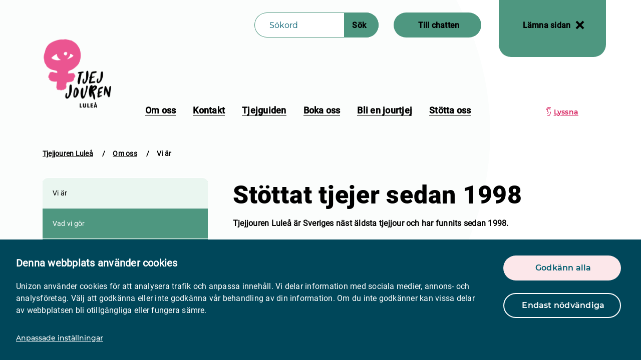

--- FILE ---
content_type: text/html; charset=utf-8
request_url: https://www.unizonjourer.se/tjejjourenlulea/om-oss/vi-ar/
body_size: 12809
content:
<!DOCTYPE html>
<html lang="sv-se">
<head>
    

<title>Vi &#xE4;r - Unizon</title>
<link rel="canonical" href="https://www.unizonjourer.se/tjejjourenlulea/om-oss/vi-ar/" />

    <meta name="robots" content="index, follow">

<meta name="description" content="Tjejjouren Lule&#xE5; &#xE4;r Sveriges n&#xE4;st &#xE4;ldsta tjejjour och har funnits sedan 1998." />

<!-- OG Info -->
    <meta property="og:image" content="/media/0zkl3j3b/tjejjouren_ogonsymbol.png?width=600&amp;v=1d6ea92cb4415d0" />
<meta property="og:site_name" content="Vi &#xE4;r - Unizon" />
<meta property="og:title" content="Vi &#xE4;r - Unizon" />
<meta property="og:description" content="Tjejjouren Lule&#xE5; &#xE4;r Sveriges n&#xE4;st &#xE4;ldsta tjejjour och har funnits sedan 1998." />
<meta property="og:url" content="https://www.unizonjourer.se/tjejjourenlulea/om-oss/vi-ar/" />
<meta property="og:type" content="website" />

<!-- Twitter Card -->
<meta name="twitter:card" content="summary_large_image" />
<meta name="twitter:site" content="https://www.unizonjourer.se/tjejjourenlulea/om-oss/vi-ar/" />
<meta name="twitter:title" content="Vi &#xE4;r - Unizon" />
<meta name="twitter:description" content="Tjejjouren Lule&#xE5; &#xE4;r Sveriges n&#xE4;st &#xE4;ldsta tjejjour och har funnits sedan 1998." />
    <meta name="twitter:image" content="/media/0zkl3j3b/tjejjouren_ogonsymbol.png?width=600&amp;v=1d6ea92cb4415d0" />

    <meta name="viewport" content="width=device-width" />
    <meta charset="UTF-8">
    <meta http-equiv="X-UA-Compatible" content="IE=edge">
    <link rel="shortcut icon" type="image/vnd.microsoft.icon" href="/assets/favicon.ico">

    <link rel="stylesheet" integrity="sha384-5sAR7xN1Nv6T6+dT2mhtzEpVJvfS3NScPQTrOxhwjIuvcA67KV2R5Jz6kr4abQsz" crossorigin="anonymous" href="https://use.fontawesome.com/releases/v5.4.1/css/all.css">
    <link rel="stylesheet" integrity="sha256-kLaT2GOSpHechhsozzB+flnD+zUyjE2LlfWPgU04xyI=" crossorigin="" href="https://unpkg.com/leaflet@1.9.3/dist/leaflet.css" />
    <script integrity="sha256-WBkoXOwTeyKclOHuWtc+i2uENFpDZ9YPdf5Hf+D7ewM=" crossorigin="" src="https://unpkg.com/leaflet@1.9.3/dist/leaflet.js"></script>
    
    
                        <link rel="stylesheet" href="/assets/index-B_nln1cu.css" />
    
    <!-- Google Tag Manager -->
<script>(function(w,d,s,l,i){w[l]=w[l]||[];w[l].push({'gtm.start':
new Date().getTime(),event:'gtm.js'});var f=d.getElementsByTagName(s)[0],
j=d.createElement(s),dl=l!='dataLayer'?'&l='+l:'';j.async=true;j.src=
'https://www.googletagmanager.com/gtm.js?id='+i+dl;f.parentNode.insertBefore(j,f);
})(window,document,'script','dataLayer','GTM-M3CTRP5M');</script>
<!-- End Google Tag Manager -->

<!-- Google Tag Manager (noscript) -->
<noscript><iframe src="https://www.googletagmanager.com/ns.html?id=GTM-M3CTRP5M"
height="0" width="0" style="display:none;visibility:hidden"></iframe></noscript>
<!-- End Google Tag Manager (noscript) -->

<meta name="google-site-verification" content="v_2p_AwtzKaKjBKYDI8-C5OgasLTD4k-YK1W_e_q_I8" />

<script id="Cookiebot" src="https://consent.cookiebot.com/uc.js" data-cbid="cb55cfc4-8f89-456b-b88f-85f6e6f1fae0" data-blockingmode="auto" type="text/javascript"></script>
<script type="text/javascript">!function(T,l,y){var S=T.location,k="script",D="instrumentationKey",C="ingestionendpoint",I="disableExceptionTracking",E="ai.device.",b="toLowerCase",w="crossOrigin",N="POST",e="appInsightsSDK",t=y.name||"appInsights";(y.name||T[e])&&(T[e]=t);var n=T[t]||function(d){var g=!1,f=!1,m={initialize:!0,queue:[],sv:"5",version:2,config:d};function v(e,t){var n={},a="Browser";return n[E+"id"]=a[b](),n[E+"type"]=a,n["ai.operation.name"]=S&&S.pathname||"_unknown_",n["ai.internal.sdkVersion"]="javascript:snippet_"+(m.sv||m.version),{time:function(){var e=new Date;function t(e){var t=""+e;return 1===t.length&&(t="0"+t),t}return e.getUTCFullYear()+"-"+t(1+e.getUTCMonth())+"-"+t(e.getUTCDate())+"T"+t(e.getUTCHours())+":"+t(e.getUTCMinutes())+":"+t(e.getUTCSeconds())+"."+((e.getUTCMilliseconds()/1e3).toFixed(3)+"").slice(2,5)+"Z"}(),iKey:e,name:"Microsoft.ApplicationInsights."+e.replace(/-/g,"")+"."+t,sampleRate:100,tags:n,data:{baseData:{ver:2}}}}var h=d.url||y.src;if(h){function a(e){var t,n,a,i,r,o,s,c,u,p,l;g=!0,m.queue=[],f||(f=!0,t=h,s=function(){var e={},t=d.connectionString;if(t)for(var n=t.split(";"),a=0;a<n.length;a++){var i=n[a].split("=");2===i.length&&(e[i[0][b]()]=i[1])}if(!e[C]){var r=e.endpointsuffix,o=r?e.location:null;e[C]="https://"+(o?o+".":"")+"dc."+(r||"services.visualstudio.com")}return e}(),c=s[D]||d[D]||"",u=s[C],p=u?u+"/v2/track":d.endpointUrl,(l=[]).push((n="SDK LOAD Failure: Failed to load Application Insights SDK script (See stack for details)",a=t,i=p,(o=(r=v(c,"Exception")).data).baseType="ExceptionData",o.baseData.exceptions=[{typeName:"SDKLoadFailed",message:n.replace(/\./g,"-"),hasFullStack:!1,stack:n+"\nSnippet failed to load ["+a+"] -- Telemetry is disabled\nHelp Link: https://go.microsoft.com/fwlink/?linkid=2128109\nHost: "+(S&&S.pathname||"_unknown_")+"\nEndpoint: "+i,parsedStack:[]}],r)),l.push(function(e,t,n,a){var i=v(c,"Message"),r=i.data;r.baseType="MessageData";var o=r.baseData;return o.message='AI (Internal): 99 message:"'+("SDK LOAD Failure: Failed to load Application Insights SDK script (See stack for details) ("+n+")").replace(/\"/g,"")+'"',o.properties={endpoint:a},i}(0,0,t,p)),function(e,t){if(JSON){var n=T.fetch;if(n&&!y.useXhr)n(t,{method:N,body:JSON.stringify(e),mode:"cors"});else if(XMLHttpRequest){var a=new XMLHttpRequest;a.open(N,t),a.setRequestHeader("Content-type","application/json"),a.send(JSON.stringify(e))}}}(l,p))}function i(e,t){f||setTimeout(function(){!t&&m.core||a()},500)}var e=function(){var n=l.createElement(k);n.src=h;var e=y[w];return!e&&""!==e||"undefined"==n[w]||(n[w]=e),n.onload=i,n.onerror=a,n.onreadystatechange=function(e,t){"loaded"!==n.readyState&&"complete"!==n.readyState||i(0,t)},n}();y.ld<0?l.getElementsByTagName("head")[0].appendChild(e):setTimeout(function(){l.getElementsByTagName(k)[0].parentNode.appendChild(e)},y.ld||0)}try{m.cookie=l.cookie}catch(p){}function t(e){for(;e.length;)!function(t){m[t]=function(){var e=arguments;g||m.queue.push(function(){m[t].apply(m,e)})}}(e.pop())}var n="track",r="TrackPage",o="TrackEvent";t([n+"Event",n+"PageView",n+"Exception",n+"Trace",n+"DependencyData",n+"Metric",n+"PageViewPerformance","start"+r,"stop"+r,"start"+o,"stop"+o,"addTelemetryInitializer","setAuthenticatedUserContext","clearAuthenticatedUserContext","flush"]),m.SeverityLevel={Verbose:0,Information:1,Warning:2,Error:3,Critical:4};var s=(d.extensionConfig||{}).ApplicationInsightsAnalytics||{};if(!0!==d[I]&&!0!==s[I]){var c="onerror";t(["_"+c]);var u=T[c];T[c]=function(e,t,n,a,i){var r=u&&u(e,t,n,a,i);return!0!==r&&m["_"+c]({message:e,url:t,lineNumber:n,columnNumber:a,error:i}),r},d.autoExceptionInstrumented=!0}return m}(y.cfg);function a(){y.onInit&&y.onInit(n)}(T[t]=n).queue&&0===n.queue.length?(n.queue.push(a),n.trackPageView({})):a()}(window,document,{
src: "https://js.monitor.azure.com/scripts/b/ai.2.min.js", // The SDK URL Source
crossOrigin: "anonymous", 
cfg: { // Application Insights Configuration
    connectionString: 'InstrumentationKey=79773138-55bb-48f8-a9ae-fd2603facd96;IngestionEndpoint=https://swedencentral-0.in.applicationinsights.azure.com/;ApplicationId=a98c2069-f971-4414-b7d3-77759414f1d5'
}});</script></head>
<body class="location view locationpage theme-green-color theme-font-roboto">




    <a class="skip" href="#main">Gå till sidans huvudinnehåll</a>
    <header>
    
<div class="top-navigation" gg-affix data-gg-affix-sticky-at="0">
    <div class="container-fluid container-lg sticky">
        <div class="row">
            <div class="bar col-sm-12 d-lg-flex align-items-center justify-content-end">
                <div class="d-none d-lg-block flex-fill">
                    <a href="/tjejjourenlulea/" aria-label="logo" class="logo" style="background-image: url(/media/pgsckben/tjejjouren_lulea_logotype_a_rgb-kopia.png?width=350&amp;v=1d6eb31bb4e3d00); "></a>
                </div>

                

    <form action="/tjejjourenlulea/sok/" enctype="multipart/form-data" method="get" class="main-search d-none d-lg-block">
        <div class="form-inline">
            <div class="form-group">
                <input type="text" name="search" aria-label="Sökfält" placeholder="Sökord" />
                <input class="btn btn-tertiary" type="submit" value="Sök" aria-label="Sökknapp" />
            </div>
        </div>
    </form>
    <div class="mobile-search">
        <button class="btn btn-close-search">
            Stäng
        </button>

        <form action="/tjejjourenlulea/sok/" enctype="multipart/form-data" method="get" class="main-search">
            <div class="container">
                <div class="form-inline">
                    <div class="form-group">
                        <input type="text" name="search" aria-label="Sökfält" placeholder="Sökord" />
                        <input class="btn btn-tertiary" type="submit" value="Sök" aria-label="Sökknapp" />
                    </div>
                </div>
            </div>
        </form>
    </div>


                <div class="header-buttons">
                        <a href="https://tjejjourenlulea.chatt.unizonjourer.se" class="btn btn-secondary header-button">Till chatten</a>
                        <a href="https://www.google.se" class="btn btn-secondary header-button-close">
                            L&#xE4;mna sidan
                            
                            <svg xmlns="http://www.w3.org/2000/svg" width="18" height="18" viewBox="0 0 18 18">
                                <g fill="none" fill-rule="evenodd">
                                    <g fill="#FFF">
                                        <path d="M517.105 1772v7.894H525v4.211h-7.895V1792h-4.21l-.001-7.895H505v-4.21l7.894-.001V1772h4.211z" transform="translate(-506 -1773) rotate(45 515 1782)" />
                                    </g>
                                </g>
                            </svg>
                        </a>



                </div>
            </div>
        </div>
    </div>
</div>



    
<div class="main-navigation">
    <div class="container-fluid container-lg">
        <div class="nav-wrapper">
                <nav class="main-nav">
                    <ul>
                            <li>
                                <a class="item" href="/tjejjourenlulea/om-oss/">Om oss</a>
                            </li>
                            <li>
                                <a class="item" href="/tjejjourenlulea/kontakt/">Kontakt</a>
                            </li>
                            <li>
                                <a class="item" href="/tjejjourenlulea/tjejguiden/">Tjejguiden</a>
                            </li>
                            <li>
                                <a class="item" href="/tjejjourenlulea/boka-oss/">Boka oss</a>
                            </li>
                            <li>
                                <a class="item" href="/tjejjourenlulea/bli-en-jourtjej/">Bli en jourtjej</a>
                            </li>
                            <li>
                                <a class="item" href="/tjejjourenlulea/stotta-oss/">St&#xF6;tta oss</a>
                            </li>
                    </ul>

                </nav>
                <nav class="nav-tools">
                        <a class="listen icon ear" onclick="toggleBar();" href="#">Lyssna</a>
                </nav>

        </div>
    </div>
</div>

    <div class="nav-panel">
    <button class="btn btn-close-nav">
        Stäng menyn
    </button>
    <div class="primary-nav" style="animation-delay: 0.1s;">
            <ul>
                    <li>
                        <a href="/tjejjourenlulea/om-oss/">Om oss</a>
                    </li>
                    <li>
                        <a href="/tjejjourenlulea/kontakt/">Kontakt</a>
                    </li>
                    <li>
                        <a href="/tjejjourenlulea/tjejguiden/">Tjejguiden</a>
                    </li>
                    <li>
                        <a href="/tjejjourenlulea/boka-oss/">Boka oss</a>
                    </li>
                    <li>
                        <a href="/tjejjourenlulea/bli-en-jourtjej/">Bli en jourtjej</a>
                    </li>
                    <li>
                        <a href="/tjejjourenlulea/stotta-oss/">St&#xF6;tta oss</a>
                    </li>
            </ul>
        
            <div class="nav-tools" style="animation-delay: 0.3s;">
                <ul>
                        <li>
                            <a class="listen icon ear white" onclick="toggleBar();" href="#">Lyssna</a>
                        </li>
                </ul>
            </div>
    </div>
</div>

<div class="mobile-nav container-fluid container-md">
    <div class="row">
        <div class="col-sm-12 d-flex justify-content-between">
            <a href="/tjejjourenlulea/" aria-label="logo" class="logo" style="background-image: url(/media/pgsckben/tjejjouren_lulea_logotype_a_rgb-kopia.png?width=350&amp;v=1d6eb31bb4e3d00); "></a>
            <div class="search">
                <button class="search btn btn-tertiary">Sök</button>
            </div>
            <div class="nav"><button class="search btn btn-tertiary nav-btn">
    Meny
    <svg class="hamburger-icon" xmlns="http://www.w3.org/2000/svg" width="13" height="13" viewBox="0 0 13 13">
        <g fill="none" fill-rule="evenodd">
            <g stroke="#FFF" stroke-width="2">
                <path d="M609.5 1780.5h12m-12 5h12m-12 5h12" transform="translate(-609 -1779)" />
            </g>
        </g>
    </svg>
</button></div>
        </div>
    </div>
</div>

</header>
    


    <div class="d-none d-lg-block">

            <ul class="breadcrumb">

                    <li><a href="/tjejjourenlulea/" class="link">Tjejjouren Lule&#xE5;</a> <span class="divider">/</span></li>
                    <li><a href="/tjejjourenlulea/om-oss/" class="link">Om oss</a> <span class="divider">/</span></li>

                <li class="active">Vi &#xE4;r</li>
            </ul>
       
    </div>




    <div id="main" class="main bg-circle LocationPage">
        


<div class="container">
    <div class="row">
        <div class="col-md-4">
    <nav class="page-nav">
            <a class="active" href="/tjejjourenlulea/om-oss/vi-ar/">Vi &#xE4;r</a>
            <a class="not-active" href="/tjejjourenlulea/om-oss/vad-vi-gor/">Vad vi g&#xF6;r</a>
            <a class="not-active" href="/tjejjourenlulea/om-oss/vad-vi-vill/">Vad vi vill</a>
            <a class="not-active" href="/tjejjourenlulea/om-oss/varfor-vi-behovs/">Varf&#xF6;r vi beh&#xF6;vs</a>
            <a class="not-active" href="/tjejjourenlulea/om-oss/vardegrund-och-policy/">V&#xE4;rdegrund och policy</a>
    </nav>

<div class="collapse-nav">
    <div class="button-wraper">
        <button type="button" class="btn btn-collapse" data-toggle="collapse" data-target="#subnav">
           Inneh&#xE5;ll
        </button>
    </div>
    <div id="subnav" class="collapse">
            <nav class="page-nav-mob">
                    <a class="active" href="/tjejjourenlulea/om-oss/vi-ar/">Vi &#xE4;r</a>
                    <a class="not-active" href="/tjejjourenlulea/om-oss/vad-vi-gor/">Vad vi g&#xF6;r</a>
                    <a class="not-active" href="/tjejjourenlulea/om-oss/vad-vi-vill/">Vad vi vill</a>
                    <a class="not-active" href="/tjejjourenlulea/om-oss/varfor-vi-behovs/">Varf&#xF6;r vi beh&#xF6;vs</a>
                    <a class="not-active" href="/tjejjourenlulea/om-oss/vardegrund-och-policy/">V&#xE4;rdegrund och policy</a>
            </nav>
    </div>

</div>            <div class="sideimage container d-block d-flex justify-content-center">
            </div>
        </div>
        <div class="col-sm-12 col-md-8">
            
    <div class="content">
            <div class="heading">
                <h1>St&#xF6;ttat tjejer sedan 1998</h1>
            </div>
            <p class="intro ingress">Tjejjouren Luleå är Sveriges näst äldsta tjejjour och har funnits sedan 1998.</p>


<p style="font-weight: 300;">Vi är en icke-vinstdrivande, partipolitiskt- och religiöst obunden förening som drivs av ideella krafter och två anställda.</p>
<h3 style="font-weight: 300;"><em>En feministisk och kvinnoseperatistisk ideell förening.</em></h3>



    <img src="/media/pgsckben/tjejjouren_lulea_logotype_a_rgb-kopia.png?width=400&amp;v=1d6eb31bb4e3d00" class="macro-img right" />

<p style="font-weight: 300;">Vi arbetar utifrån den värdegrund som uttrycks i den allmänna förklaringen om de mänskliga rättigheter, FN:s konvention om avskaffandet av all slags diskriminering mot kvinnor (Kvinnokonventionen) samt FN:s konvention om barnets rättighet (Barnkonventionen).</p>
<p style="font-weight: 300;">Vi arbetar aktivt bland barn och ungdomar och vi samverkar med andra aktörer som på olika sätt arbetar för att lyfta, stärka och stötta barn, tjejer och kvinnors rättigheter och levnadsvillkor. </p>
<p style="font-weight: 300;">Alla våra ideellt engagerade jourtjejer är feminister och har genomgått vår grundutbildning. I denna grundutbildning behandlas ämnen såsom mäns och killars våld mot kvinnor och tjejer, medmänskligt lyssnande &amp; bemötande och andra ämnen som är betydande för rollen som jourtjej och stödet en ska ge till andra tjejer och unga kvinnor.</p>
<p style="font-weight: 300;">Tjejjouren Luleå är tjejer/kvinnor alla över 18 år med kunskap och erfarenheter om det dagliga förtryck och sexuella våld som män och pojkar utsätter flickor och unga kvinnor för i vårt samhälle. Vi vill använda våra erfarenheter för att ge tjejer och unga kvinnor stöd, råd och hjälp i nödsituationer.</p>    </div>

        </div>
    </div>

</div>
<div class="container">
    <div class="row">
        <div class="col-sm-12 col-md-8 offset-md-4">
            
            <div class="modules">
            </div>

        </div>
    </div>
</div>

    </div>

    
<footer class="footer">
<div class="footer-content">
<div class="container">
<div class="row">
    <div class="col-sm-12 col-md-6">
        <h2>Snabblänkar</h2>
        <ul class="footer-links">
                <li>
                    <a class="btn btn-primary quick-links" href="/tjejjourenlulea/boka-oss/" role="button">
                        Boka oss
                        <svg xmlns="http://www.w3.org/2000/svg" width="33" height="13" viewBox="0 0 33 13">
                            <path fill="#ffffff" fill-rule="evenodd" d="M27.343 0l4.695 5.352h.176v.2l.786.895-.046.052.046.054-.786.895v.2l-.175-.001L27.343 13l-1.414-1.612 3.281-3.741H0V5.353l29.211-.001-3.282-3.74L27.343 0z"/>
                        </svg>
                    </a>
                </li>
                <li>
                    <a class="btn btn-primary quick-links" href="/tjejjourenlulea/stotta-oss/" role="button">
                        St&#xF6;tta oss
                        <svg xmlns="http://www.w3.org/2000/svg" width="33" height="13" viewBox="0 0 33 13">
                            <path fill="#ffffff" fill-rule="evenodd" d="M27.343 0l4.695 5.352h.176v.2l.786.895-.046.052.046.054-.786.895v.2l-.175-.001L27.343 13l-1.414-1.612 3.281-3.741H0V5.353l29.211-.001-3.282-3.74L27.343 0z"/>
                        </svg>
                    </a>
                </li>
                <li>
                    <a class="btn btn-primary quick-links" href="/tjejjourenlulea/kontakt/" role="button">
                        Kontakt
                        <svg xmlns="http://www.w3.org/2000/svg" width="33" height="13" viewBox="0 0 33 13">
                            <path fill="#ffffff" fill-rule="evenodd" d="M27.343 0l4.695 5.352h.176v.2l.786.895-.046.052.046.054-.786.895v.2l-.175-.001L27.343 13l-1.414-1.612 3.281-3.741H0V5.353l29.211-.001-3.282-3.74L27.343 0z"/>
                        </svg>
                    </a>
                </li>
        </ul>
    </div>
<div class="col-sm-12 col-md-6">
    <h2>Följ oss</h2>
<div class="items-social">

    <div class="col-3 col-lg-2 item">
        <a class="fb" href="https://www.facebook.com/TjejjourenLulea" target="_blank">
            <span class="icon">
                <svg width="60px" height="60px" viewBox="0 0 60 60" version="1.1" xmlns="http://www.w3.org/2000/svg" xmlns:xlink="http://www.w3.org/1999/xlink">
                    <g id="Desktop" stroke="none" stroke-width="1" fill="none" fill-rule="evenodd">
                        <g id="10_Test" transform="translate(-726.000000, -1631.000000)">
                            <g id="footer" transform="translate(0.000000, 1495.000000)">
                                <g>
                                    <mask id="mask-2" fill="white">
                                        <use xlink:href="#path-1"></use>
                                    </mask>
                                </g>
                                <g id="Group" transform="translate(726.000000, 136.000000)">
                                    <path class="circle" d="M30,0 C46.5685425,-3.04359188e-15 60,13.4314575 60,30 C60,46.5685425 46.5685425,60 30,60 C13.4314575,60 2.02906125e-15,46.5685425 0,30 C-2.02906125e-15,13.4314575 13.4314575,3.04359188e-15 30,0 Z" id="Rectangle" fill="#FCE7EA"></path>
                                    <g class="logo" fill="#00475A" fill-rule="nonzero" id="">
                                        <g>
                                            <path d="M32.353125,44.75 L32.353125,31.625 L36.7476562,31.625 L37.5679687,26.1757812 L32.353125,26.1757812 L32.353125,22.6601562 C32.353125,21.8398438 32.5972656,21.1464844 33.0855469,20.5800781 C33.5738281,20.0136719 34.3648437,19.7304688 35.4585937,19.7304688 L35.4585937,19.7304688 L37.8023437,19.7304688 L37.8023437,15.1015625 L37.2164062,15.0429688 C36.8257812,14.9648438 36.2789062,14.8964844 35.5757812,14.8378906 C34.8726562,14.7792969 34.2085937,14.75 33.5835937,14.75 C32.1773437,14.75 30.9371094,15.0332031 29.8628906,15.5996094 C28.7886719,16.1660156 27.9585937,16.9960938 27.3726562,18.0898438 C26.7867187,19.1835938 26.49375,20.5117188 26.49375,22.0742188 L26.49375,22.0742188 L26.49375,26.1757812 L21.7476562,26.1757812 L21.7476562,31.625 L26.49375,31.625 L26.49375,44.75 L32.353125,44.75 Z"></path>
                                        </g>
                                    </g>
                                </g>
                            </g>
                        </g>
                    </g>
                </svg>
            </span>
            <span class="heading">Facebook</span>
        </a>
    </div>
    <div class="col-3 col-lg-2 item">
        <a class="insta" href="http://www.instagram.com/tjejjourenlulea" target="_blank">
            <span class="icon">
                <svg width="60px" height="60px" viewBox="0 0 60 60" version="1.1" xmlns="http://www.w3.org/2000/svg" xmlns:xlink="http://www.w3.org/1999/xlink">
                    <g id="Symbols" stroke="none" stroke-width="1" fill="none" fill-rule="evenodd">
                        <g id="footer" transform="translate(-841.000000, -136.000000)">
                            <g>
                                <mask id="mask-2" fill="white">
                                    <use xlink:href="#path-1"></use>
                                </mask>
                            </g>
                            <g id="social_media" transform="translate(841.000000, 136.000000)">
                                <path class="circle" d="M30,0 C46.5685425,-3.04359188e-15 60,13.4314575 60,30 C60,46.5685425 46.5685425,60 30,60 C13.4314575,60 2.02906125e-15,46.5685425 0,30 C-2.02906125e-15,13.4314575 13.4314575,3.04359188e-15 30,0 Z" id="Rectangle" fill="#FCE7EA"></path>
                                <g class="logo" id="Group" fill="#00475A" fill-rule="nonzero">
                                    <g id="">
                                        <path d="M30.2437012,46.1871582 C32.9755697,46.1828288 34.9259766,46.1373698 36.0949219,46.0507812 C38.8748698,45.9596354 41.0281901,45.1507161 42.5548828,43.6240234 C44.0815755,42.0973307 44.9132812,39.9440104 45.05,37.1640625 C45.0955729,35.9335938 45.1183594,33.8372396 45.1183594,30.875 L45.1183594,30.4371582 C45.1160238,27.7052897 45.0932943,25.7548828 45.05,24.5859375 C44.9132812,21.8059896 44.0815755,19.6526693 42.5548828,18.1259766 C41.0281901,16.5992839 38.8748698,15.7675781 36.0949219,15.6308594 C34.8644531,15.5852865 32.768099,15.5625 29.8058594,15.5625 L29.3680176,15.5625 C26.6361491,15.5648356 24.6857422,15.5875651 23.5167969,15.6308594 C20.736849,15.7675781 18.5949219,16.6106771 17.0910156,18.1601562 C15.5871094,19.6640625 14.7667969,21.7832031 14.6300781,24.5175781 C14.5389323,25.7936198 14.4933594,27.9127604 14.4933594,30.875 L14.4937012,31.3128418 C14.4980306,34.0447103 14.5434896,35.9951172 14.6300781,37.1640625 C14.6300781,38.0755208 14.7098307,38.8730469 14.8693359,39.5566406 C15.0288411,40.2402344 15.2908854,40.9466146 15.6554688,41.6757812 C16.0200521,42.4049479 16.4985677,43.0429688 17.0910156,43.5898438 C18.5949219,45.09375 20.736849,45.9140625 23.5167969,46.0507812 C24.7472656,46.1419271 26.8436198,46.1875 29.8058594,46.1875 L30.2437012,46.1871582 Z M33.4289062,43.453125 L26.1486328,43.453125 C25.6701172,43.453125 25.0320964,43.4303385 24.2345703,43.3847656 C23.4370443,43.3391927 22.7534505,43.2708333 22.1837891,43.1796875 C21.6141276,43.0885417 21.1470052,42.9746094 20.7824219,42.8378906 C19.4152344,42.2910156 18.4354167,41.3111979 17.8429688,39.8984375 C17.7518229,39.5794271 17.6606771,39.1692708 17.5695313,38.6679688 C17.4783854,38.1666667 17.410026,37.6767578 17.3644531,37.1982422 C17.3188802,36.7197266 17.2847005,36.1386719 17.2619141,35.4550781 C17.2391276,34.7714844 17.2277344,34.2132161 17.2277344,33.7802734 L17.2277344,33.7802734 L17.2277344,27.2177734 C17.2277344,26.7392578 17.2505208,26.101237 17.2960938,25.3037109 C17.3416667,24.5061849 17.410026,23.8225911 17.5011719,23.2529297 C17.5923177,22.6832682 17.70625,22.2161458 17.8429688,21.8515625 C18.3898438,20.4388021 19.3696615,19.4589844 20.7824219,18.9121094 C21.1470052,18.7753906 21.6141276,18.6614583 22.1837891,18.5703125 C22.7534505,18.4791667 23.4370443,18.4108073 24.2345703,18.3652344 C25.0320964,18.3196615 25.6815104,18.296875 26.1828125,18.296875 L26.1828125,18.296875 L33.4630859,18.296875 C33.9416016,18.296875 34.5796224,18.3196615 35.3771484,18.3652344 C36.1746745,18.4108073 36.8582682,18.4791667 37.4279297,18.5703125 C37.9975911,18.6614583 38.4647135,18.7753906 38.8292969,18.9121094 C40.2420573,19.4589844 41.221875,20.4388021 41.76875,21.8515625 C41.9054687,22.2161458 42.019401,22.6832682 42.1105469,23.2529297 C42.2016927,23.8225911 42.2700521,24.5061849 42.315625,25.3037109 C42.3611979,26.101237 42.3839844,26.750651 42.3839844,27.2519531 L42.3839844,27.2519531 L42.3839844,34.4980469 C42.3839844,34.999349 42.3611979,35.648763 42.315625,36.4462891 C42.2700521,37.2438151 42.2016927,37.9274089 42.1105469,38.4970703 C42.019401,39.0667318 41.9054687,39.5338542 41.76875,39.8984375 C41.221875,41.265625 40.2420573,42.2454427 38.8292969,42.8378906 C38.4647135,42.9746094 37.9975911,43.0885417 37.4279297,43.1796875 C36.8582682,43.2708333 36.1746745,43.3391927 35.3771484,43.3847656 C34.5796224,43.4303385 33.9302083,43.453125 33.4289062,43.453125 L33.4289062,43.453125 Z M38.0089844,24.5175781 C38.5102865,24.5175781 38.9318359,24.3352865 39.2736328,23.9707031 C39.6154297,23.6061198 39.7863281,23.1731771 39.7863281,22.671875 C39.7863281,22.1705729 39.6040365,21.7604167 39.2394531,21.4414062 C38.9204427,21.0768229 38.5102865,20.8945312 38.0089844,20.8945312 C37.5076823,20.8945312 37.0747396,21.0654297 36.7101562,21.4072266 C36.3455729,21.7490234 36.1632812,22.1705729 36.1632812,22.671875 C36.1632812,23.1731771 36.3455729,23.6061198 36.7101562,23.9707031 C37.0747396,24.3352865 37.5076823,24.5175781 38.0089844,24.5175781 Z M29.8058594,38.7363281 C31.9933594,38.7363281 33.8504557,37.9729818 35.3771484,36.4462891 C36.9038411,34.9195964 37.6671875,33.0625 37.6671875,30.875 C37.6671875,28.6875 36.9038411,26.8304036 35.3771484,25.3037109 C33.8504557,23.7770182 31.9933594,23.0136719 29.8058594,23.0136719 C27.6183594,23.0136719 25.7498698,23.7884115 24.2003906,25.3378906 C22.6964844,26.8417969 21.9445313,28.6875 21.9445313,30.875 C21.9445313,33.0625 22.7078776,34.9195964 24.2345703,36.4462891 C25.761263,37.9729818 27.6183594,38.7363281 29.8058594,38.7363281 Z M29.8058594,36.0019531 C28.393099,36.0019531 27.1854167,35.500651 26.1828125,34.4980469 C25.1802083,33.4954427 24.6789063,32.2877604 24.6789063,30.875 C24.6789063,29.4622396 25.1802083,28.2545573 26.1828125,27.2519531 C27.1854167,26.249349 28.393099,25.7480469 29.8058594,25.7480469 C31.2186198,25.7480469 32.4263021,26.249349 33.4289062,27.2519531 C34.4315104,28.2545573 34.9328125,29.4622396 34.9328125,30.875 C34.9328125,32.2877604 34.4315104,33.4954427 33.4289062,34.4980469 C32.4263021,35.500651 31.2186198,36.0019531 29.8058594,36.0019531 Z"></path>
                                    </g>
                                </g>
                            </g>
                        </g>
                    </g>
                </svg>
            </span>
            <span class="heading">Instagram</span>
        </a>
    </div>

    <div class="col-3 col-lg-2 item">
        <a href="https://www.tiktok.com/@unizonjourer?lang=sv-SE" target="_blank">
            <span class="icon">
                <svg width="60px" height="60px" viewBox="0 0 60 60" version="1.1" xmlns="http://www.w3.org/2000/svg" xmlns:xlink="http://www.w3.org/1999/xlink">
                    <g id="Symbols" stroke="none" stroke-width="1" fill="none" fill-rule="evenodd">
                        <g id="footer" transform="translate(-1071.000000, -136.000000)">
                            <g>
                                <mask id="mask-2" fill="white">
                                    <use xlink:href="#path-1"></use>
                                </mask>
                            </g>
                            <g id="social_media" transform="translate(1071.000000, 136.000000)">
                                <path class="circle" d="M30,0 C46.5685425,-3.04359188e-15 60,13.4314575 60,30 C60,46.5685425 46.5685425,60 30,60 C13.4314575,60 2.02906125e-15,46.5685425 0,30 C-2.02906125e-15,13.4314575 13.4314575,3.04359188e-15 30,0 Z" id="Rectangle" fill="#FCE7EA"></path>
                                <g class="logo" id="Group" fill="#00475A" fill-rule="nonzero">
                                    <g id="">
                                        <path d="M44.5,23.1c-1.7,0-3.3-0.6-4.6-1.5c-1.5-1.1-2.5-2.7-2.9-4.6c-0.1-0.5-0.1-0.8-0.2-1.3h-5l0,13.5l0,7.4
		c0,2-1.3,3.7-3.1,4.3c-0.5,0.2-1.1,0.3-1.7,0.2c-0.7,0-1.4-0.3-2.1-0.6c-1.3-0.8-2.2-2.2-2.2-3.8c0-2.5,2-4.6,4.5-4.6
		c0.5,0,1,0.1,1.4,0.2v-3.7v-1.3c-0.5-0.1-0.9-0.1-1.4-0.1c-2.7,0-5.3,1.1-7.2,3.2c-1.4,1.6-2.2,3.5-2.4,5.6
		c-0.2,2.7,0.8,5.3,2.8,7.2c0.3,0.3,0.6,0.5,0.9,0.8c1.7,1.3,3.7,2,5.8,2c0.5,0,1,0,1.4-0.1c2-0.3,3.8-1.2,5.3-2.7
		c1.8-1.8,2.8-4.1,2.8-6.6l0-11.1c0.9,0.7,1.8,1.2,2.8,1.6c1.6,0.7,3.2,1,4.9,1v-3.6L44.5,23.1C44.6,23.1,44.5,23.1,44.5,23.1
		L44.5,23.1z"></path>
                                    </g>
                                </g>
                            </g>
                        </g>
                    </g>
                </svg>
            </span>
            <span class="heading">TikTok</span>
        </a>
    </div>
    <div class="col-3 col-lg-2 item">
        <a href="https://www.linkedin.com/company/tjejjouren-lule%C3%A5/" target="_blank">
            <span class="icon">
                <svg width="60px" height="60px" viewBox="0 0 60 60" version="1.1" xmlns="http://www.w3.org/2000/svg" xmlns:xlink="http://www.w3.org/1999/xlink">
                    <g id="Symbols" stroke="none" stroke-width="1" fill="none" fill-rule="evenodd">
                        <g id="footer" transform="translate(-1071.000000, -136.000000)">
                            <g>
                                <mask id="mask-2" fill="white">
                                    <use xlink:href="#path-1"></use>
                                </mask>
                            </g>
                            <g id="social_media" transform="translate(1071.000000, 136.000000)">
                                <path class="circle" d="M30,0 C46.5685425,-3.04359188e-15 60,13.4314575 60,30 C60,46.5685425 46.5685425,60 30,60 C13.4314575,60 2.02906125e-15,46.5685425 0,30 C-2.02906125e-15,13.4314575 13.4314575,3.04359188e-15 30,0 Z" id="Rectangle" fill="#FCE7EA"></path>
                                <g class="logo" id="Group" fill="#00475A" fill-rule="nonzero">
                                    <g id="" transform="scale(0.7) translate(12 12)">
                                        <svg xmlns="http://www.w3.org/2000/svg" viewBox="0 0 448 512">
                                            <path d="M100.28 448H7.4V148.9h92.88zM53.79 108.1C24.09 108.1 0 83.5 0 53.8a53.79 53.79 0 0 1 107.58 0c0 29.7-24.1 54.3-53.79 54.3zM447.9 448h-92.68V302.4c0-34.7-.7-79.2-48.29-79.2-48.29 0-55.69 37.7-55.69 76.7V448h-92.78V148.9h89.08v40.8h1.3c12.4-23.5 42.69-48.3 87.88-48.3 94 0 111.28 61.9 111.28 142.3V448z"/>
                                        </svg>
                                    </g>
                                </g>
                            </g>
                        </g>
                    </g>
                </svg>
            </span>
            <span class="heading">LinkedIn</span>
        </a>
    </div>

</div>
<h2>Kontakt</h2>
<div class="contact">
    <p class="detailed">Tjejjouren Lule&#xE5;</p>
    <p class="detailed">R&#xE5;dstugatan 2</p>
    <p class="detailed">97238 Lule&#xE5;</p>
    <p class="detailed">
        <a aria-label="phone" href="tel:070-306 08 80">070-306 08 80</a>
    </p>            
    <p class="detailed">
        <a aria-label="mail" href="mailto:kontakt@tjejjourenlulea.se">kontakt@tjejjourenlulea.se</a>
    </p>
</div>
</div>
</div>
</div>
<div class="container">
    <div class="logotext">
        <div class="row">
            <div class="col-md-8"></div>
            <div class="col-12 col-md-4 push-bottom">
                <div id="scrolltotop" class="toTop">
                    <span class="text">
                        Tillbaka till toppen
                        <svg xmlns="http://www.w3.org/2000/svg" width="13" height="33" viewBox="0 0 13 33">
                            <path fill="#00475A" fill-rule="evenodd" d="M0 5.657L5.352.962V.786h.2L6.447 0 6.5.046 6.553 0l.895.786h.2L7.646.96 13 5.657l-1.612 1.414L7.647 3.79V33H5.353L5.352 3.789l-3.74 3.282L0 5.657z" />
                        </svg>
                    </span>
                </div>
                <div id="scrolltotopmobile">
                    <div aria-label="logo" class="toTopMobile">

                    </div>
                </div>
            </div>

        </div>
    </div>
</div>


</div>

</footer>



    <!--Talande webb-->
    <script type="text/javascript" crossorigin="anonymous" integrity="sha256-VCrJcQdV3IbbIVjmUyF7DnCqBbWD1BcZ/1sda2KWeFc= sha384-k2OQFn+wNFrKjU9HiaHAcHlEvLbfsVfvOnpmKBGWVBrpmGaIleDNHnnCJO4z2Y2H sha512-gxDfysgvGhVPSHDTieJ/8AlcIEjFbF3MdUgZZL2M5GXXDdIXCcX0CpH7Dh6jsHLOLOjRzTFdXASWZtxO+eMgyQ==" src="https://www.browsealoud.com/plus/scripts/3.1.0/ba.js"></script>
    <!--End talande webb-->
    
                <script type="module" src="/assets/index-kjIkIuZr.js"></script>
    
</body>
</html>

--- FILE ---
content_type: image/svg+xml
request_url: https://www.unizonjourer.se/assets/icons/arrow-down-white.svg
body_size: 386
content:
<?xml version="1.0" encoding="UTF-8"?>
<svg width="20px" height="13px" viewBox="0 0 20 13" version="1.1" xmlns="http://www.w3.org/2000/svg" xmlns:xlink="http://www.w3.org/1999/xlink">
    <title>Combined Shape</title>
    <g id="Symbols" stroke="none" stroke-width="1" fill="none" fill-rule="evenodd">
        <g id="icon_chevon" transform="translate(0.000000, -4.000000)" fill="#FFFFFF">
            <path d="M17.1596065,4.23768405 L19.762316,6.84039351 L10.0021555,16.600554 L10,16.598 L9.99784452,16.600554 L0.237684049,6.84039351 L2.84039351,4.23768405 L10,11.397 L17.1596065,4.23768405 Z" id="Combined-Shape"></path>
        </g>
    </g>
</svg>